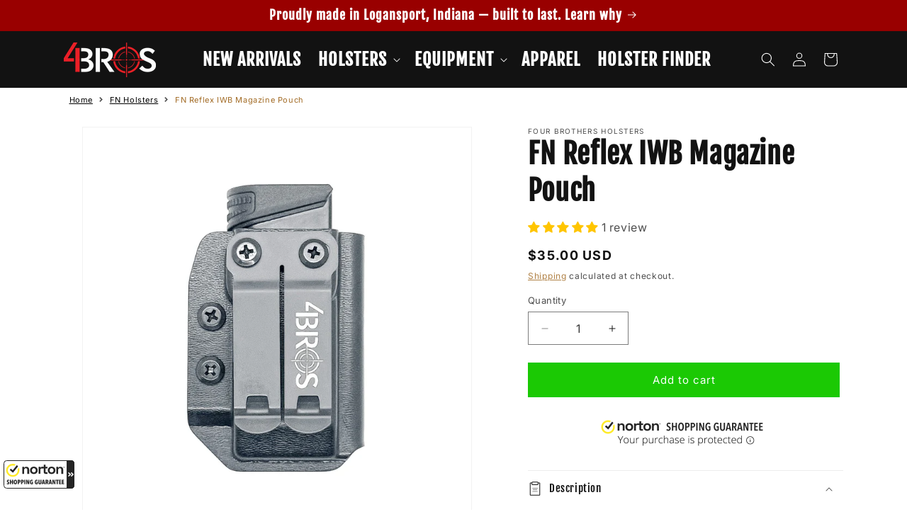

--- FILE ---
content_type: text/javascript; charset=utf-8
request_url: https://guarantee-cdn.com/SealCore/api/gjs?t=Msp196&SN=969397005&shop=four-brothers-inc.myshopify.com
body_size: 1647
content:
/*

Shopping Guarantee Loader
Copyright 2025, BuySafe, Inc.
20250821
*/
var bs_R=window.bs_R||{},buySAFE=window.buySAFE||{},_GUARANTEE=window._GUARANTEE||buySAFE;
(function(a,c){a.T0=a.T0||new Date;if(!a.sRoot){a.sRootHost="https://seal.buysafe.com";a.sRoot=a.sRootHost+"/private/rollover/";for(var l=document.getElementsByTagName("script"),k=0;k<l.length;k++){var d=l[k].src;if(d&&(d=d.substr(0,100),d=d.match(/((.*)\/private\/.*\/)rollover(?:\.unpacked)?\.js/i)||d.match(/()(.*)\/(Web\/Seal|SealCore\/api)\/gjs/i))){a.sRootHost=d[2];a.sRoot=d[1]||a.sRootHost+"/private/rollover/";break}}}a.aExecQ=a.aExecQ||[];a.onEvent=function(b,f,g){if(b){var e=b.addEventListener;
b=b.attachEvent;e?e(f,g,!1):b&&b("on"+f,g)}};a.onLoad=function(b,f){if(b)if(a.fOnLoad||f||"complete"===document.readyState)b();else a.onEvent(window,"load",b)};a.AddJS=function(b,f,g){var e=document.createElement("script");e.type="text/javascript";e.async=!0;e.src=b;a.onLoad(function(){window.setTimeout(function(){var h=document.getElementsByTagName("script")[0];h&&h.parentNode&&h.parentNode.insertBefore(e,h)},f||10)},!g)};c.Loaded||(c.Hash||(c.Hash=""),c.Guarantee||(c.Guarantee={order:"",total:"",
email:""}),c.Seal||(c.Seal={bgcolor:"#FFFFFF"}),c.Button||(c.Button={bgcolor:"#FFFFFF"}),c.Loaded=1)})(bs_R,buySAFE);var buySAFESealConfig=buySAFE.Seal,buySAFEButtonConfig=buySAFE.Button;
(function(a){function c(e,h){h[e]||(h[e]=function(){a.aExecQ.push([e,h,arguments])})}a.onLoad(function(){a.fOnLoad=1});for(var l=[["+AffiliateSeal"],["+Button"],["+ButtonAjax"],["+ButtonAjaxInvisible"],["+ButtonInvisible"],["+Guarantee"],["+Kickers"],["+Seal"],["+TrustRatingSeal"],["+TrustSeal"],["buysafeGetAffiliateURL"],["Display",1]],k=[{},{pre:"WriteBuySafe"},{pre:"Write",obj:"buySAFE"}],d=0;d<l.length;d++)for(var b=1;b<k.length;b++){var f=k[b],g=l[d];g[b]||(g=g[0].replace(/^\+/,f.pre),c(g,f.obj&&
window[f.obj]||window))}a.AddJS(a.sRoot+"rollover.core.js",100)})(bs_R);
//  Client specific code
var buySAFE = window.buySAFE || {};
var _GUARANTEE = window._GUARANTEE || buySAFE;
if(!_GUARANTEE.Guarantee)  _GUARANTEE.Guarantee = { order:'', total:'', email:'' };
_GUARANTEE.Hash = 'KCb5KQFRDfLjSl7%2bVVi2sWdeovuKJcwbQ2ItMZsSHG3z2pPx%2bFcrtGkkpHgIuDkhgSUqntONsh1wwIU9X8hj6g%3d%3d';
_GUARANTEE.EnableClientDisplay = 1;
_GUARANTEE.Version = 'V4';
_GUARANTEE.NoOnTop = 1;
//CJSS
_GUARANTEE.SealCore   = 1;
_GUARANTEE.SealExt    = 'svg';
_GUARANTEE.KickerExt  = 'svg';
_GUARANTEE.PkgProtCartCheckoutFlag  = 3;  // 1 = cart, 2 = checkout, 3 = both


_GUARANTEE.Responsive = {
  Breakpoints : [ 480, 768 ],
  Seal : { Breakpoint : 1, SealV2 : { Mobile: { type: '0',   bottom:'100px', NoAnimate: 0 }, Desktop: { type: 'Float', bottom:'30px',  NoAnimate: 0 } } },
};



_GUARANTEE.InsertKickers = [];
_GUARANTEE.PkgProt_CartKicker = function() {
  // Only put Shopping Cart kickers in this block
  if ( document.location.href.match( new RegExp("/cart", "i") ) ) {
     _GUARANTEE.InsertKickers    = [  {"loc":"Before","anchorTagName":"DIV","anchorID":"","anchorClass":"cart__footer","path":[],"kickerType":"Kicker Package Protection Text1","kickerStyle":"","containerTagName":"DIV","containerStyle":"text-align:right;","responsive":[]} ]
  }
  else {
    _GUARANTEE.InsertKickers    = [ {"loc":"First","anchorTagName":"DIV","anchorID":"","anchorClass":"cart-drawer__footer","path":[],"kickerType":"Kicker Package Protection Text1","kickerStyle":"margin:0 0 20px 0;","containerTagName":"DIV","containerStyle":"text-align:center;","responsive":[]} ];
  }
}
_GUARANTEE.PkgProt_CartKicker();





if ( document.location.href.match( new RegExp("/products/", "i") ) ) {
  _GUARANTEE.InsertKickers.push (
    {"loc":"Last","anchorTagName":"FORM","anchorID":"","anchorClass":"form","path":[],"kickerType":"Kicker Custom Text2","kickerStyle":"margin:20px 0 0 0;","containerTagName":"DIV","containerStyle":"text-align:center;","responsive":[]} )
  
}







_GUARANTEE.WriteSeal();
bs_R.AddJS(bs_R.sRootHost+'/private/rollover/CartShopify.js');
//CJSE


--- FILE ---
content_type: application/x-javascript; charset=utf-8
request_url: https://guarantee-cdn.com/Web/Seal/AltSealInfo.aspx?Info=1&PR=&CBF=bs_R.AltSeal&Elem=_GUARANTEE_SealSpan&SN=buysafeseal_1&HASH=KCb5KQFRDfLjSl7%2bVVi2sWdeovuKJcwbQ2ItMZsSHG3z2pPx%2bFcrtGkkpHgIuDkhgSUqntONsh1wwIU9X8hj6g%3d%3d&S=Large&T=M&MSPHASH=&fpc=&DP=br%3DChrome%3Bvr%3D131.0.0.0%3Bos%3DLinux%3Bsno%3Da&I=&TS=efa24efdde
body_size: 656
content:
bs_R.AltSeal("_GUARANTEE_SealSpan","buysafeseal_1","KCb5KQFRDfLjSl7%2bVVi2sWdeovuKJcwbQ2ItMZsSHG3z2pPx%2bFcrtGkkpHgIuDkhgSUqntONsh1wwIU9X8hj6g%3d%3d","","Large","M","<filename>Custom BLX[11]/Web/Seal/images/MpCustom/MP969397005a_Seal_BLX.swf</filename><bsuid>e8b128c8-ed36-435b-bd5b-2deb926f14c1_48</bsuid><Rollover>Guarantee</Rollover><Type>Bonded</Type><Persist>True</Persist><Affiliate>False</Affiliate><Free>False</Free><SealResponse PersistantSealOn=\"True\" RolloverName=\"Custom\" SetName=\"a\" DisplayFlag=\"-1\" SealType=\"Bonded\" UniqueId=\"e8b128c8-ed36-435b-bd5b-2deb926f14c1_48\" RolloverType=\"Guarantee\" ShowSeal=\"True\" SealLocation=\"Custom BLX[11]/Web/Seal/images/MpCustom/MP969397005a_Seal_BLX.swf\" MarketplaceUserHash=\"+ZDxC2WBth7cNqBOp2oLhQYyZGxhWkIJTa0uVkEx+co5sMklkbKgJvQILKn0zIjNgzh4OS6cKRlvScrAbzwZYQ==\" IsFreeBond=\"False\" IsAffiliateOnly=\"False\" />");

--- FILE ---
content_type: image/svg+xml
request_url: https://guarantee-cdn.com/sealcore/api/si?s=969397005&p=11&t=a&TS=bd0b4&R=0&x=svgPkgProtText1
body_size: 8694
content:
<svg width="300" height="42" data-name="Layer 2" version="1.1" viewBox="0 0 300 42" xmlns="http://www.w3.org/2000/svg">
	<g transform="matrix(.95 0 0 .95 1.05 1.05)">
		<path d="m17.107 1-16.107 4.3997v16.913c0 3.4086 2.483 7.5143 7.3727 12.197 3.6265 3.474 7.3836 5.5649 8.1024 6.055l0.63163 0.43561 0.63164-0.43561c0.71876-0.49007 4.4759-2.581 8.1024-6.055 4.8897-4.6828 7.3727-8.7776 7.3727-12.197v-16.913zm13.885 21.312c0 2.7444-2.3087 6.4035-6.6866 10.585-2.8859 2.7552-5.8481 4.4214-7.1985 5.3798-1.3504-0.95835-4.3126-2.6246-7.1985-5.3798-4.3779-4.1819-6.6866-7.841-6.6866-10.585v-15.214l13.885-3.8007 13.885 3.8007z" fill="#242424" stroke-width="1.0526"/>
		<path class="st0" d="m5.0076 22.312c0 2.178 2.2325 5.5758 6.1312 9.3003 2.2216 2.1236 4.5086 3.376 5.9679 4.465v-30.928l-12.099 3.2998z" fill="#e6e7e8" stroke-width="1.0526"/>
		<path class="st1" d="m29.206 22.312c0 2.178-2.2325 5.5758-6.1312 9.3003-2.2216 2.1236-4.5086 3.376-5.9679 4.465v-30.928l12.099 3.3106z" fill="#bcbec0" stroke-width="1.0526"/>
		<path class="st2" d="m7.5015 13.262c0.0653 0 9.5399-3.6918 9.5399-3.6918l9.2894 3.9314-9.2894 9.1152-9.6052-4.5848z" fill="#fff" stroke-width="1.0526"/>
		<polygon class="st3" transform="matrix(.1089 0 0 .1089 .93466 .68418)" points="175.7 90.8 202 101.8 117.3 138.5 88.5 126.3" fill="#feeb29" stroke-width="9.6658"/>
		<polygon class="st3" transform="matrix(.1089 0 0 .1089 .93466 .68418)" points="235.5 213.6 169.9 242.6 148.9 252.1 148.9 153 234.4 117.9" fill="#feeb29" stroke-width="9.6658"/>
		<polygon class="st3" transform="matrix(.1089 0 0 .1089 .93466 .68418)" points="88.3 128.2 88.3 172.3 114.5 181.6 115.7 139.6 147.6 153 147.6 252.1 60.3 215.3 60.3 117.9" fill="#feeb29" stroke-width="9.6658"/>
		<path d="m27.006 13.415c0-0.0218 0-0.0436-0.0109-0.0762v-0.0218c0-0.0218-0.0109-0.0327-0.0109-0.0545l-0.0109-0.0218c-0.0109-0.0218-0.0218-0.0436-0.0436-0.0653-0.0109-0.0218-0.0218-0.0327-0.0436-0.0436l-0.0109-0.0109c-0.0109-0.0109-0.0218-0.0218-0.0436-0.0327l-0.0218-0.0109c-0.0218-0.0109-0.0327-0.0218-0.0436-0.0218l-9.529-3.975c-0.098-0.0436-0.2178-0.0436-0.31581 0l-9.6488 3.8878-0.0218 0.0109c-0.0109 0.0109-0.0327 0.0109-0.0436 0.0218l-0.0218 0.0109c-0.0109 0.0109-0.0218 0.0218-0.0436 0.0327l-0.0218 0.0109c-0.0109 0.0109-0.0327 0.0327-0.0327 0.0436l-0.0545 0.1089c-0.0109 0.0218-0.0109 0.0327-0.0109 0.0544v0.0218c0 0.0218-0.0109 0.0436-0.0109 0.0762v10.868c0 0.17424 0.098 0.3267 0.26137 0.38116l9.6488 3.8878c0.0218 0.0109 0.0327 0.0109 0.0544 0.0109h0.0218c0.0218 0 0.0436 0.0109 0.0653 0.0109h0.0109c0.0218 0 0.0327 0 0.0545-0.0109h0.0218c0.0218 0 0.0327-0.0109 0.0327-0.0109l9.8121-4.5195-0.42472-0.58808-9.1043 4.0948 0.0218-9.8448 8.5815-3.3433 0.0436 9.4419 0.88212 0.2287zm-0.25048-0.15247m-1.3395 0.13069-8.3311 3.5067-2.4176-1.0019 8.3746-3.4958zm-13.558 1.3286 8.4073-3.4849 1.6009 0.66431-8.3855 3.4958zm-0.71876 0.59897 1.8731 0.7841-0.0109 3.7354-1.8514-0.69698zm-0.51184-1.1108-2.1127-0.88211 8.5706-3.4304 2.0147 0.84944zm-0.23959 5.5758 2.9839 1.1326c0.0436 0.0109 0.0871 0.0218 0.13068 0.0218 0.0762 0 0.14157-0.0436 0.27226-0.13068 0.098-0.0653 0.16335-0.18514 0.16335-0.30493l-0.0109-4.0294 2.7335 1.1326-0.0218 9.8557-8.7993-3.5502v-9.9646l2.3087 0.95835v4.5304c0.0109 0.15247 0.098 0.29404 0.23958 0.34849z" stroke-width="1.0526"/>
	</g>
	<path d="m269.26 17.633-2.5391-8.2969h1.4531l1.3203 4.7891 0.49219 1.7812q0.0312-0.13281 0.42969-1.7109l1.3203-4.8594h1.4453l1.2422 4.8125 0.41406 1.5859 0.47656-1.6016 1.4219-4.7969h1.3672l-2.5938 8.2969h-1.4609l-1.3203-4.9687-0.32032-1.4141-1.6797 6.3828zm10.231-9.8359v-1.6172h1.4062v1.6172zm0 9.8359v-8.2969h1.4062v8.2969zm6.8172-1.2578 0.20313 1.2422q-0.59375 0.125-1.0625 0.125-0.76563 0-1.1875-0.24219-0.42188-0.24219-0.59375-0.63281-0.17188-0.39844-0.17188-1.6641v-4.7734h-1.0312v-1.0938h1.0312v-2.0547l1.3984-0.84375v2.8984h1.4141v1.0938h-1.4141v4.8516q0 0.60156 0.0703 0.77344 0.0781 0.17188 0.24219 0.27344 0.17188 0.10156 0.48438 0.10156 0.23437 0 0.61718-0.05469zm1.575 1.2578v-11.453h1.4062v4.1094q0.98438-1.1406 2.4844-1.1406 0.92187 0 1.6016 0.36719 0.67969 0.35938 0.96875 1 0.29687 0.64062 0.29687 1.8594v5.2578h-1.4062v-5.2578q0-1.0547-0.46093-1.5312-0.45313-0.48438-1.2891-0.48438-0.625 0-1.1797 0.32812-0.54688 0.32031-0.78125 0.875-0.23438 0.55469-0.23438 1.5312v4.5391zm-243.89 0v-11.453h2.25l4.6875 7.6484v-7.6484h2.1484v11.453h-2.3203l-4.6172-7.4687v7.4687zm11.208-4.2656q0-1.0938 0.53906-2.1172t1.5234-1.5625q0.99219-0.53906 2.2109-0.53906 1.8828 0 3.0859 1.2266 1.2031 1.2188 1.2031 3.0859 0 1.8828-1.2188 3.125-1.2109 1.2344-3.0547 1.2344-1.1406 0-2.1797-0.51562-1.0312-0.51562-1.5703-1.5078-0.53906-1-0.53906-2.4297zm2.25 0.11719q0 1.2344 0.58594 1.8906 0.58594 0.65625 1.4453 0.65625t1.4375-0.65625q0.58594-0.65625 0.58594-1.9062 0-1.2188-0.58594-1.875-0.57812-0.65625-1.4375-0.65625t-1.4453 0.65625q-0.58594 0.65625-0.58594 1.8906zm10.333 4.1484h-2.1953v-8.2969h2.0391v1.1797q0.52344-0.83594 0.9375-1.1016 0.42188-0.26562 0.95312-0.26562 0.75 0 1.4453 0.41406l-0.67969 1.9141q-0.55469-0.35938-1.0312-0.35938-0.46094 0-0.78125 0.25781-0.32031 0.25-0.50781 0.91406-0.17969 0.66406-0.17969 2.7812zm8.1297-8.2969v1.75h-1.5v3.3438q0 1.0156 0.03906 1.1875 0.04687 0.16406 0.19531 0.27344 0.15625 0.10938 0.375 0.10938 0.30469 0 0.88281-0.21094l0.1875 1.7031q-0.76562 0.32812-1.7344 0.32812-0.59375 0-1.0703-0.19531-0.47656-0.20312-0.70312-0.51562-0.21875-0.32031-0.30469-0.85938-0.070312-0.38281-0.070312-1.5469v-3.6172h-1.0078v-1.75h1.0078v-1.6484l2.2031-1.2812v2.9297zm1.2156 4.0313q0-1.0938 0.53906-2.1172t1.5234-1.5625q0.99219-0.53906 2.2109-0.53906 1.8828 0 3.0859 1.2266 1.2031 1.2188 1.2031 3.0859 0 1.8828-1.2188 3.125-1.2109 1.2344-3.0547 1.2344-1.1406 0-2.1797-0.51562-1.0312-0.51562-1.5703-1.5078-0.53906-1-0.53906-2.4297zm2.25 0.11719q0 1.2344 0.58594 1.8906 0.58594 0.65625 1.4453 0.65625t1.4375-0.65625q0.58594-0.65625 0.58594-1.9062 0-1.2188-0.58594-1.875-0.57812-0.65625-1.4375-0.65625t-1.4453 0.65625q-0.58594 0.65625-0.58594 1.8906zm15.778 4.1484h-2.1953v-4.2344q0-1.3438-0.14062-1.7344-0.14062-0.39844-0.46094-0.61719-0.3125-0.21875-0.75781-0.21875-0.57031 0-1.0234 0.3125t-0.625 0.82812q-0.16406 0.51562-0.16406 1.9062v3.7578h-2.1953v-8.2969h2.0391v1.2188q1.0859-1.4063 2.7344-1.4063 0.72656 0 1.3281 0.26562 0.60156 0.25781 0.90625 0.66406 0.3125 0.40625 0.42969 0.92188 0.125 0.51562 0.125 1.4766zm6.5016-3.7266 2.25-0.21875q0.20312 1.1328 0.82031 1.6641 0.625 0.53125 1.6797 0.53125 1.1172 0 1.6797-0.46875 0.57032-0.47656 0.57032-1.1094 0-0.40625-0.24219-0.6875-0.23438-0.28906-0.82813-0.5-0.40625-0.14062-1.8516-0.5-1.8594-0.46094-2.6094-1.1328-1.0547-0.94531-1.0547-2.3047 0-0.875 0.49219-1.6328 0.5-0.76562 1.4297-1.1641 0.9375-0.39844 2.2578-0.39844 2.1562 0 3.2422 0.94531 1.0938 0.94531 1.1484 2.5234l-2.3125 0.10156q-0.14844-0.88281-0.64062-1.2656-0.48438-0.39062-1.4609-0.39062-1.0078 0-1.5781 0.41406-0.36718 0.26562-0.36718 0.71094 0 0.40625 0.34375 0.69531 0.4375 0.36719 2.125 0.76562 1.6875 0.39844 2.4922 0.82812 0.8125 0.42188 1.2656 1.1641 0.46094 0.73438 0.46094 1.8203 0 0.98438-0.54688 1.8438-0.54687 0.85938-1.5469 1.2812-1 0.41406-2.4922 0.41406-2.1719 0-3.3359-1-1.1641-1.0078-1.3906-2.9297zm13.63-7.7266v4.2109q1.0625-1.2422 2.5391-1.2422 0.75782 0 1.3672 0.28125t0.91406 0.71875q0.3125 0.4375 0.42188 0.96875 0.11719 0.53125 0.11719 1.6484v4.8672h-2.1953v-4.3828q0-1.3047-0.125-1.6562-0.125-0.35156-0.44531-0.55469-0.3125-0.21094-0.78906-0.21094-0.54688 0-0.97656 0.26562-0.42969 0.26562-0.63282 0.80469-0.19531 0.53125-0.19531 1.5781v4.1562h-2.1953v-11.453zm7.2781 7.1875q0-1.0938 0.53906-2.1172 0.53907-1.0234 1.5234-1.5625 0.99219-0.53906 2.2109-0.53906 1.8828 0 3.0859 1.2266 1.2031 1.2188 1.2031 3.0859 0 1.8828-1.2188 3.125-1.2109 1.2344-3.0547 1.2344-1.1406 0-2.1797-0.51562-1.0312-0.51562-1.5703-1.5078-0.53906-1-0.53906-2.4297zm2.25 0.11719q0 1.2344 0.58594 1.8906t1.4453 0.65625q0.85938 0 1.4375-0.65625 0.58594-0.65625 0.58594-1.9062 0-1.2188-0.58594-1.875-0.57812-0.65625-1.4375-0.65625-0.85937 0-1.4453 0.65625t-0.58594 1.8906zm8.1688-4.1484h2.0469v1.2188q0.39844-0.625 1.0781-1.0156 0.67968-0.39062 1.5078-0.39062 1.4453 0 2.4531 1.1328t1.0078 3.1562q0 2.0781-1.0156 3.2344-1.0156 1.1484-2.4609 1.1484-0.6875 0-1.25-0.27344-0.55468-0.27344-1.1719-0.9375v4.1797h-2.1953zm2.1719 4.0078q0 1.3984 0.55469 2.0703 0.55469 0.66406 1.3516 0.66406 0.76563 0 1.2734-0.60938 0.50781-0.61719 0.50781-2.0156 0-1.3047-0.52344-1.9375-0.52343-0.63281-1.2969-0.63281-0.80469 0-1.3359 0.625-0.53125 0.61719-0.53125 1.8359zm7.8016-4.0078h2.0469v1.2188q0.39843-0.625 1.0781-1.0156t1.5078-0.39062q1.4453 0 2.4531 1.1328t1.0078 3.1562q0 2.0781-1.0156 3.2344-1.0156 1.1484-2.4609 1.1484-0.6875 0-1.25-0.27344-0.55469-0.27344-1.1719-0.9375v4.1797h-2.1953zm2.1719 4.0078q0 1.3984 0.55468 2.0703 0.55469 0.66406 1.3516 0.66406 0.76562 0 1.2734-0.60938 0.50782-0.61719 0.50782-2.0156 0-1.3047-0.52344-1.9375-0.52344-0.63281-1.2969-0.63281-0.80468 0-1.3359 0.625-0.53125 0.61719-0.53125 1.8359zm7.8641-5.1328v-2.0312h2.1953v2.0312zm0 9.4219v-8.2969h2.1953v8.2969zm12.192 0h-2.1953v-4.2344q0-1.3438-0.14063-1.7344-0.14062-0.39844-0.46094-0.61719-0.3125-0.21875-0.75781-0.21875-0.57031 0-1.0234 0.3125-0.45312 0.3125-0.625 0.82812-0.16406 0.51562-0.16406 1.9062v3.7578h-2.1953v-8.2969h2.0391v1.2188q1.0859-1.4063 2.7344-1.4063 0.72656 0 1.3281 0.26562 0.60156 0.25781 0.90625 0.66406 0.3125 0.40625 0.42969 0.92188 0.125 0.51562 0.125 1.4766zm2.2234 0.54688 2.5078 0.30469q0.0625 0.4375 0.28907 0.60156 0.3125 0.23438 0.98437 0.23438 0.85938 0 1.2891-0.25781 0.28907-0.17188 0.4375-0.55469 0.10157-0.27344 0.10157-1.0078v-1.2109q-0.98438 1.3438-2.4844 1.3438-1.6719 0-2.6484-1.4141-0.76562-1.1172-0.76562-2.7812 0-2.0859 1-3.1875 1.0078-1.1016 2.5-1.1016 1.5391 0 2.5391 1.3516v-1.1641h2.0547v7.4453q0 1.4688-0.24219 2.1953-0.24219 0.72656-0.67969 1.1406-0.4375 0.41406-1.1719 0.64844-0.72656 0.23438-1.8438 0.23438-2.1094 0-2.9922-0.72656-0.88281-0.71875-0.88281-1.8281 0-0.10938 8e-3 -0.26562zm1.9609-4.8672q0 1.3203 0.50781 1.9375 0.51563 0.60938 1.2656 0.60938 0.80468 0 1.3594-0.625 0.55469-0.63281 0.55469-1.8672 0-1.2891-0.53125-1.9141t-1.3438-0.625q-0.78906 0-1.3047 0.61719-0.50781 0.60938-0.50781 1.8672zm18.205 0.10938v-1.9297h4.9844v4.5625q-0.72656 0.70312-2.1094 1.2422-1.375 0.53125-2.7891 0.53125-1.7969 0-3.1328-0.75-1.3359-0.75781-2.0078-2.1562-0.67187-1.4062-0.67187-3.0547 0-1.7891 0.75-3.1797t2.1953-2.1328q1.1016-0.57031 2.7422-0.57031 2.1328 0 3.3281 0.89844 1.2031 0.89062 1.5469 2.4688l-2.2969 0.42969q-0.24219-0.84375-0.91406-1.3281-0.66406-0.49219-1.6641-0.49219-1.5156 0-2.4141 0.96094-0.89062 0.96094-0.89062 2.8516 0 2.0391 0.90625 3.0625 0.90625 1.0156 2.375 1.0156 0.72656 0 1.4531-0.28125 0.73438-0.28906 1.2578-0.69531v-1.4531zm12.762 4.2109v-1.2422q-0.45313 0.66406-1.1953 1.0469-0.73437 0.38281-1.5547 0.38281-0.83594 0-1.5-0.36719-0.66407-0.36719-0.96094-1.0312-0.29688-0.66406-0.29688-1.8359v-5.25h2.1953v3.8125q0 1.75 0.11718 2.1484 0.125 0.39062 0.44532 0.625 0.32031 0.22656 0.8125 0.22656 0.5625 0 1.0078-0.30469 0.44531-0.3125 0.60937-0.76562 0.16407-0.46094 0.16407-2.2422v-3.5h2.1953v8.2969zm6.1531-5.7656-1.9922-0.35938q0.33593-1.2031 1.1562-1.7813 0.82031-0.57812 2.4375-0.57812 1.4688 0 2.1875 0.35156 0.71875 0.34375 1.0078 0.88281 0.29687 0.53125 0.29687 1.9609l-0.0234 2.5625q0 1.0938 0.10156 1.6172 0.10937 0.51562 0.39844 1.1094h-2.1719q-0.0859-0.21875-0.21094-0.64844-0.0547-0.19531-0.0781-0.25781-0.5625 0.54688-1.2031 0.82031-0.64062 0.27344-1.3672 0.27344-1.2812 0-2.0234-0.69531-0.73438-0.69531-0.73438-1.7578 0-0.70312 0.33594-1.25 0.33594-0.55469 0.9375-0.84375 0.60938-0.29688 1.75-0.51562 1.5391-0.28906 2.1328-0.53906v-0.21875q0-0.63281-0.3125-0.89844-0.3125-0.27344-1.1797-0.27344-0.58594 0-0.91407 0.23438-0.32812 0.22656-0.53125 0.80469zm2.9375 1.7812q-0.42187 0.14062-1.3359 0.33594-0.91407 0.19531-1.1953 0.38281-0.42968 0.30469-0.42968 0.77344 0 0.46094 0.34375 0.79688t0.875 0.33594q0.59375 0 1.1328-0.39062 0.39844-0.29688 0.52344-0.72656 0.0859-0.28125 0.0859-1.0703zm6.6219 3.9844h-2.1953v-8.2969h2.0391v1.1797q0.52343-0.83594 0.9375-1.1016 0.42187-0.26562 0.95312-0.26562 0.75 0 1.4453 0.41406l-0.67968 1.9141q-0.55469-0.35938-1.0312-0.35938-0.46094 0-0.78125 0.25781-0.32032 0.25-0.50782 0.91406-0.17968 0.66406-0.17968 2.7812zm5.9656-5.7656-1.9922-0.35938q0.33594-1.2031 1.1562-1.7813 0.82031-0.57812 2.4375-0.57812 1.4688 0 2.1875 0.35156 0.71875 0.34375 1.0078 0.88281 0.29688 0.53125 0.29688 1.9609l-0.0234 2.5625q0 1.0938 0.10156 1.6172 0.10938 0.51562 0.39844 1.1094h-2.1719q-0.0859-0.21875-0.21093-0.64844-0.0547-0.19531-0.0781-0.25781-0.5625 0.54688-1.2031 0.82031-0.64063 0.27344-1.3672 0.27344-1.2812 0-2.0234-0.69531-0.73437-0.69531-0.73437-1.7578 0-0.70312 0.33593-1.25 0.33594-0.55469 0.9375-0.84375 0.60938-0.29688 1.75-0.51562 1.5391-0.28906 2.1328-0.53906v-0.21875q0-0.63281-0.3125-0.89844-0.3125-0.27344-1.1797-0.27344-0.58594 0-0.91406 0.23438-0.32813 0.22656-0.53125 0.80469zm2.9375 1.7812q-0.42188 0.14062-1.3359 0.33594-0.91406 0.19531-1.1953 0.38281-0.42969 0.30469-0.42969 0.77344 0 0.46094 0.34375 0.79688t0.875 0.33594q0.59375 0 1.1328-0.39062 0.39844-0.29688 0.52344-0.72656 0.0859-0.28125 0.0859-1.0703zm12.067 3.9844h-2.1953v-4.2344q0-1.3438-0.14063-1.7344-0.14062-0.39844-0.46093-0.61719-0.3125-0.21875-0.75782-0.21875-0.57031 0-1.0234 0.3125-0.45313 0.3125-0.625 0.82812-0.16407 0.51562-0.16407 1.9062v3.7578h-2.1953v-8.2969h2.0391v1.2188q1.0859-1.4063 2.7344-1.4063 0.72656 0 1.3281 0.26562 0.60157 0.25781 0.90625 0.66406 0.3125 0.40625 0.42969 0.92188 0.125 0.51562 0.125 1.4766zm6.2312-8.2969v1.75h-1.5v3.3438q0 1.0156 0.0391 1.1875 0.0469 0.16406 0.19531 0.27344 0.15621 0.10938 0.37496 0.10938 0.30469 0 0.88282-0.21094l0.1875 1.7031q-0.76563 0.32812-1.7344 0.32812-0.59375 0-1.0703-0.19531-0.47656-0.20312-0.70313-0.51562-0.21875-0.32031-0.30468-0.85938-0.0703-0.38281-0.0703-1.5469v-3.6172h-1.0078v-1.75h1.0078v-1.6484l2.2031-1.2812v2.9297zm6.5281 5.6563 2.1875 0.36719q-0.42188 1.2031-1.3359 1.8359-0.90625 0.625-2.2734 0.625-2.1641 0-3.2031-1.4141-0.82032-1.1328-0.82032-2.8594 0-2.0625 1.0781-3.2266 1.0781-1.1719 2.7266-1.1719 1.8516 0 2.9219 1.2266 1.0703 1.2188 1.0234 3.7422h-5.5q0.0234 0.97656 0.53125 1.5234 0.50782 0.53906 1.2656 0.53906 0.51562 0 0.86719-0.28125 0.35156-0.28125 0.53125-0.90625zm0.125-2.2188q-0.0234-0.95312-0.49219-1.4453-0.46875-0.5-1.1406-0.5-0.71875 0-1.1875 0.52344t-0.46093 1.4219zm8.9734 2.2188 2.1875 0.36719q-0.42187 1.2031-1.3359 1.8359-0.90625 0.625-2.2734 0.625-2.1641 0-3.2031-1.4141-0.82031-1.1328-0.82031-2.8594 0-2.0625 1.0781-3.2266 1.0781-1.1719 2.7266-1.1719 1.8516 0 2.9219 1.2266 1.0703 1.2188 1.0234 3.7422h-5.5q0.0234 0.97656 0.53125 1.5234 0.50781 0.53906 1.2656 0.53906 0.51563 0 0.86719-0.28125t0.53125-0.90625zm0.125-2.2188q-0.0234-0.95312-0.49219-1.4453-0.46875-0.5-1.1406-0.5-0.71875 0-1.1875 0.52344t-0.46094 1.4219z" fill="#242424" stroke-width="1px"/>
	<path d="m182.52 35.633h-1.1416v-10.021h1.2305v3.5752q0.7793-0.97754 1.9893-0.97754 0.66992 0 1.2646 0.27344 0.60156 0.2666 0.98437 0.75879 0.38965 0.48535 0.6084 1.1758t0.21875 1.4766q0 1.8662-0.92285 2.8848t-2.2148 1.0186q-1.2852 0-2.0166-1.0732zm-0.0137-3.6846q0 1.3057 0.35547 1.8867 0.58106 0.9502 1.5723 0.9502 0.80664 0 1.3945-0.69726 0.58789-0.7041 0.58789-2.0918 0-1.4219-0.56738-2.0986-0.56055-0.67676-1.3604-0.67676-0.80664 0-1.3945 0.7041-0.58789 0.69726-0.58789 2.0234zm6.8104 6.4805-0.13672-1.1553q0.40332 0.10938 0.70411 0.10938 0.41015 0 0.65625-0.13672 0.24609-0.13672 0.40332-0.38281 0.11621-0.18457 0.37597-0.91602 0.0342-0.10254 0.10938-0.30078l-2.7549-7.2734h1.3262l1.5107 4.2041q0.29394 0.7998 0.52637 1.6816 0.21191-0.84766 0.50586-1.6543l1.5518-4.2314h1.2305l-2.7617 7.3828q-0.44433 1.1963-0.69043 1.6475-0.32812 0.6084-0.75195 0.88867-0.42383 0.28711-1.0117 0.28711-0.35547 0-0.79297-0.15039zm-145.46-2.7959v-10.021h3.2471q1.8457 0 2.4062 0.15039 0.86133 0.22559 1.4424 0.98438 0.58106 0.75195 0.58106 1.9482 0 0.92285-0.33496 1.5518-0.33496 0.62891-0.85449 0.99121-0.5127 0.35547-1.0459 0.47168-0.72461 0.14356-2.0986 0.14356h-1.3193v3.7803zm2.0234-8.3262v2.8438h1.1074q1.1963 0 1.5996-0.15723t0.62891-0.49219q0.23242-0.33496 0.23242-0.7793 0-0.54688-0.32129-0.90234t-0.81348-0.44434q-0.3623-0.06836-1.4561-0.06836zm8.9363 3.2812-1.7432-0.31445q0.29394-1.0527 1.0117-1.5586 0.71777-0.50586 2.1328-0.50586 1.2852 0 1.9141 0.30762 0.62891 0.30078 0.88184 0.77246 0.25977 0.46484 0.25977 1.7158l-0.02051 2.2422q0 0.95703 0.08887 1.415 0.0957 0.45117 0.34863 0.9707h-1.9004q-0.0752-0.19141-0.18457-0.56738-0.04785-0.1709-0.06836-0.22559-0.49219 0.47852-1.0527 0.71777t-1.1963 0.23926q-1.1211 0-1.7705-0.6084-0.64258-0.6084-0.64258-1.5381 0-0.61524 0.29395-1.0938 0.29394-0.48535 0.82031-0.73828 0.5332-0.25976 1.5312-0.45117 1.3467-0.25293 1.8662-0.47168v-0.19141q0-0.55371-0.27344-0.78613-0.27344-0.23926-1.0322-0.23926-0.5127 0-0.7998 0.20508-0.28711 0.19824-0.46484 0.7041zm2.5703 1.5586q-0.36914 0.12305-1.1689 0.29395-0.7998 0.1709-1.0459 0.33496-0.37598 0.2666-0.37598 0.67676 0 0.40332 0.30078 0.69727t0.76562 0.29394q0.51953 0 0.99121-0.3418 0.34863-0.25976 0.45801-0.63574 0.07519-0.24609 0.07519-0.93652zm10.31-1.627-1.8936 0.3418q-0.0957-0.56738-0.4375-0.85449-0.33496-0.28711-0.875-0.28711-0.71777 0-1.1484 0.49902-0.42383 0.49219-0.42383 1.6543 0 1.292 0.43066 1.8252 0.4375 0.5332 1.1689 0.5332 0.54688 0 0.89551-0.30762 0.34863-0.31445 0.49219-1.0732l1.8867 0.32129q-0.29395 1.2988-1.1279 1.9619t-2.2354 0.66309q-1.5928 0-2.543-1.0049-0.94336-1.0049-0.94336-2.7822 0-1.7979 0.9502-2.7959 0.9502-1.0049 2.5703-1.0049 1.3262 0 2.1055 0.57422 0.78613 0.56738 1.1279 1.7363zm1.5877 5.1133v-10.021h1.9209v5.3184l2.249-2.5566h2.3652l-2.4814 2.6523 2.6592 4.6074h-2.0713l-1.8252-3.2607-0.89551 0.93652v2.3242zm9.49-5.0449-1.7432-0.31445q0.29395-1.0527 1.0117-1.5586 0.71777-0.50586 2.1328-0.50586 1.2852 0 1.9141 0.30762 0.62891 0.30078 0.88184 0.77246 0.25977 0.46484 0.25977 1.7158l-0.02051 2.2422q0 0.95703 0.08887 1.415 0.0957 0.45117 0.34863 0.9707h-1.9004q-0.0752-0.19141-0.18457-0.56738-0.04785-0.1709-0.06836-0.22559-0.49219 0.47852-1.0527 0.71777t-1.1963 0.23926q-1.1211 0-1.7705-0.6084-0.64258-0.6084-0.64258-1.5381 0-0.61524 0.29395-1.0938 0.29394-0.48535 0.82031-0.73828 0.5332-0.25976 1.5312-0.45117 1.3467-0.25293 1.8662-0.47168v-0.19141q0-0.55371-0.27344-0.78613-0.27344-0.23926-1.0322-0.23926-0.5127 0-0.7998 0.20508-0.28711 0.19824-0.46484 0.7041zm2.5703 1.5586q-0.36914 0.12305-1.1689 0.29395-0.7998 0.1709-1.0459 0.33496-0.37598 0.2666-0.37598 0.67676 0 0.40332 0.30078 0.69727t0.76562 0.29394q0.51953 0 0.99121-0.3418 0.34863-0.25976 0.45801-0.63574 0.07519-0.24609 0.07519-0.93652zm3.8025 3.9648 2.1943 0.2666q0.05469 0.38281 0.25293 0.52637 0.27344 0.20508 0.86133 0.20508 0.75195 0 1.1279-0.22559 0.25293-0.15039 0.38281-0.48535 0.08887-0.23926 0.08887-0.88184v-1.0596q-0.86133 1.1758-2.1738 1.1758-1.4629 0-2.3174-1.2373-0.66992-0.97754-0.66992-2.4336 0-1.8252 0.875-2.7891 0.88184-0.96387 2.1875-0.96387 1.3467 0 2.2217 1.1826v-1.0186h1.7979v6.5146q0 1.2852-0.21191 1.9209t-0.59473 0.99805q-0.38281 0.3623-1.0254 0.56738-0.63574 0.20508-1.6133 0.20508-1.8457 0-2.6182-0.63574-0.77246-0.62891-0.77246-1.5996 0-0.0957 0.0068-0.23242zm1.7158-4.2588q0 1.1553 0.44434 1.6953 0.45117 0.5332 1.1074 0.5332 0.7041 0 1.1895-0.54688 0.48535-0.55371 0.48535-1.6338 0-1.1279-0.46484-1.6748t-1.1758-0.54688q-0.69043 0-1.1416 0.54004-0.44434 0.5332-0.44434 1.6338zm11.418 1.4697 1.9141 0.32129q-0.36914 1.0527-1.1689 1.6064-0.79297 0.54688-1.9893 0.54688-1.8936 0-2.8027-1.2373-0.71777-0.99121-0.71777-2.502 0-1.8047 0.94336-2.8232 0.94336-1.0254 2.3857-1.0254 1.6201 0 2.5566 1.0732 0.93652 1.0664 0.8955 3.2744h-4.8125q0.02051 0.85449 0.46484 1.333 0.44434 0.47168 1.1074 0.47168 0.45117 0 0.75879-0.24609t0.46484-0.79297zm0.10938-1.9414q-0.02051-0.83398-0.43066-1.2646-0.41016-0.4375-0.99805-0.4375-0.62891 0-1.0391 0.45801t-0.40332 1.2441zm7.776 4.252v-10.021h3.2471q1.8457 0 2.4062 0.15039 0.86133 0.22559 1.4424 0.98438 0.58106 0.75195 0.58106 1.9482 0 0.92285-0.33496 1.5518-0.33496 0.62891-0.85449 0.99121-0.5127 0.35547-1.0459 0.47168-0.72461 0.14356-2.0986 0.14356h-1.3193v3.7803zm2.0234-8.3262v2.8438h1.1074q1.1963 0 1.5996-0.15723t0.62891-0.49219q0.23242-0.33496 0.23242-0.7793 0-0.54688-0.32129-0.90234t-0.81348-0.44434q-0.3623-0.06836-1.456-0.06836zm9.3396 8.3262h-1.9209v-7.2598h1.7842v1.0322q0.45801-0.73144 0.82032-0.96387 0.36914-0.23242 0.83398-0.23242 0.65625 0 1.2646 0.3623l-0.59473 1.6748q-0.48535-0.31445-0.90234-0.31445-0.40332 0-0.6836 0.22559-0.28027 0.21875-0.44433 0.7998-0.15723 0.58106-0.15723 2.4336zm3.365-3.7324q0-0.95703 0.47168-1.8525 0.47168-0.89551 1.333-1.3672 0.86816-0.47168 1.9346-0.47168 1.6475 0 2.7002 1.0732 1.0527 1.0664 1.0527 2.7002 0 1.6475-1.0664 2.7344-1.0596 1.0801-2.6728 1.0801-0.99805 0-1.9072-0.45117-0.90234-0.45117-1.374-1.3193-0.47168-0.875-0.47168-2.126zm1.9688 0.10254q0 1.0801 0.51269 1.6543 0.5127 0.57422 1.2646 0.57422 0.75196 0 1.2578-0.57422 0.5127-0.57422 0.5127-1.668 0-1.0664-0.5127-1.6406-0.50585-0.57422-1.2578-0.57422t-1.2646 0.57422q-0.51269 0.57422-0.51269 1.6543zm10.556-3.6299v1.5312h-1.3125v2.9258q0 0.88867 0.0342 1.0391 0.041 0.14355 0.1709 0.23926 0.13672 0.0957 0.32812 0.0957 0.26661 0 0.77246-0.18457l0.16407 1.4902q-0.66992 0.28711-1.5176 0.28711-0.51953 0-0.93652-0.1709-0.417-0.17774-0.61524-0.45117-0.19141-0.28027-0.2666-0.75195-0.0615-0.33496-0.0615-1.3535v-3.165h-0.88184v-1.5312h0.88184v-1.4424l1.9277-1.1211v2.5635zm5.7371 4.9492 1.9141 0.32129q-0.36914 1.0527-1.169 1.6064-0.79297 0.54688-1.9893 0.54688-1.8936 0-2.8027-1.2373-0.71777-0.99121-0.71777-2.502 0-1.8047 0.94336-2.8232 0.94335-1.0254 2.3857-1.0254 1.6201 0 2.5566 1.0732 0.93652 1.0664 0.89551 3.2744h-4.8125q0.0205 0.85449 0.46484 1.333 0.44434 0.47168 1.1074 0.47168 0.45117 0 0.75879-0.24609t0.46484-0.79297zm0.10938-1.9414q-0.0205-0.83398-0.43066-1.2646-0.41016-0.4375-0.99805-0.4375-0.62891 0-1.0391 0.45801-0.41016 0.45801-0.40332 1.2441zm10.003-0.86133-1.8936 0.3418q-0.0957-0.56738-0.4375-0.85449-0.33496-0.28711-0.875-0.28711-0.71778 0-1.1484 0.49902-0.42383 0.49219-0.42383 1.6543 0 1.292 0.43066 1.8252 0.4375 0.5332 1.169 0.5332 0.54687 0 0.89551-0.30762 0.34863-0.31445 0.49219-1.0732l1.8867 0.32129q-0.29394 1.2988-1.1279 1.9619-0.83398 0.66309-2.2354 0.66309-1.5928 0-2.543-1.0049-0.94336-1.0049-0.94336-2.7822 0-1.7979 0.9502-2.7959 0.9502-1.0049 2.5703-1.0049 1.3262 0 2.1055 0.57422 0.78613 0.56738 1.1279 1.7363zm4.9852-2.1465v1.5312h-1.3125v2.9258q0 0.88867 0.0342 1.0391 0.041 0.14355 0.1709 0.23926 0.13672 0.0957 0.32812 0.0957 0.26661 0 0.77247-0.18457l0.16406 1.4902q-0.66992 0.28711-1.5176 0.28711-0.51953 0-0.93652-0.1709-0.417-0.17774-0.61524-0.45117-0.1914-0.28027-0.2666-0.75195-0.0615-0.33496-0.0615-1.3535v-3.165h-0.88184v-1.5312h0.88184v-1.4424l1.9277-1.1211v2.5635zm1.533-0.98438v-1.7773h1.9209v1.7773zm0 8.2441v-7.2598h1.9209v7.2598zm3.6453-3.7324q0-0.95703 0.47168-1.8525 0.47168-0.89551 1.333-1.3672 0.86817-0.47168 1.9346-0.47168 1.6475 0 2.7002 1.0732 1.0527 1.0664 1.0527 2.7002 0 1.6475-1.0664 2.7344-1.0596 1.0801-2.6728 1.0801-0.99805 0-1.9072-0.45117-0.90234-0.45117-1.374-1.3193-0.47168-0.875-0.47168-2.126zm1.9688 0.10254q0 1.0801 0.51269 1.6543 0.5127 0.57422 1.2646 0.57422t1.2578-0.57422q0.5127-0.57422 0.5127-1.668 0-1.0664-0.5127-1.6406-0.50586-0.57422-1.2578-0.57422t-1.2646 0.57422q-0.51269 0.57422-0.51269 1.6543zm13.831 3.6299h-1.9209v-3.7051q0-1.1758-0.12305-1.5176-0.12304-0.34863-0.40332-0.54004-0.27343-0.19141-0.66308-0.19141-0.49903 0-0.89551 0.27344t-0.54687 0.72461q-0.14356 0.45117-0.14356 1.668v3.2881h-1.9209v-7.2598h1.7842v1.0664q0.9502-1.2305 2.3926-1.2305 0.63574 0 1.1621 0.23242 0.52637 0.22559 0.79297 0.58106 0.27344 0.35547 0.37597 0.80664 0.10938 0.45117 0.10938 1.292z" fill="#242424" stroke-width="1px"/>
	<path class="subtext" d="m232.39 28.626c0 0.09127-0.0452 0.13623-0.10549 0.13623-0.0463 0-0.076-0.01542-0.13623-0.07584-0.39463-0.37915-1.0924-0.68245-1.8199-0.68245-2.0474 0-3.5344 1.4858-3.5344 3.6399 0 2.1528 1.487 3.6399 3.5344 3.6399 0.7275 0 1.4253-0.30334 1.8199-0.68245 0.0602-0.06042 0.0899-0.07584 0.13623-0.07584 0.0603 0 0.10549 0.045 0.10549 0.13623v0.43956h1.6232v-6.9147h-1.6232v0.43956zm-1.9562 5.2014c-1.198 0-1.987-0.86502-1.987-2.1836 0-1.3199 0.78897-2.1836 1.987-2.1836 1.1978 0 1.9871 0.86369 1.9871 2.1836 0 1.3187-0.79051 2.1836-1.9871 2.1836zm-7.7346-5.8235c-2.0474 0-3.6694 1.4858-3.6694 3.6553 0 2.1374 1.4702 3.6245 3.6399 3.6245 1.3044 0 2.3957-0.53082 3.1988-1.6684l-1.1515-0.92538c-0.65287 0.86496-1.3045 1.1375-2.0025 1.1375-1.334 0-1.9408-0.93953-2.0166-1.4099-0.0321-0.15167 0.0154-0.19796 0.15164-0.19796h5.2773c0.031-0.16706 0.0605-0.33286 0.0605-0.62077 0-2.0628-1.3651-3.5949-3.4883-3.5949zm1.6684 2.9574h-3.4883c-0.13754 0-0.15306-0.10668-0.10549-0.25834 0.22757-0.75833 1.0013-1.2891 1.8649-1.2891 0.84951 0 1.6078 0.53078 1.8352 1.2891 0.045 0.15166 0.0296 0.25834-0.1066 0.25834zm13.604 0.07581-0.60667-0.30334c-0.66815-0.33413-0.83402-0.4704-0.83402-0.77371 0-0.33288 0.25696-0.54623 0.7274-0.54623 0.41012 0 0.8947 0.15166 1.4564 0.4704l0.62207-1.2428c-0.75832-0.50127-1.5167-0.63749-2.1543-0.63749-1.3804 0-2.2595 0.86498-2.2595 2.0025 0 0.97035 0.48467 1.577 1.7441 2.1682l0.57577 0.27249c0.6067 0.28789 0.78909 0.50124 0.78909 0.77373 0 0.40999-0.3946 0.60665-1.0164 0.60665-0.56051 0-1.1069-0.16713-1.6839-0.51544l-0.63608 1.3045c0.78785 0.49994 1.6685 0.66703 2.3958 0.66703 1.5166 0 2.5782-0.7429 2.5782-2.1386-1e-3 -0.9254-0.48456-1.5011-1.6981-2.1079zm27.465 0-0.60667-0.30334c-0.66709-0.33413-0.83402-0.4704-0.83402-0.77371 0-0.33288 0.25697-0.54623 0.72741-0.54623 0.41012 0 0.89443 0.15166 1.4563 0.4704l0.62195-1.2428c-0.75823-0.50127-1.5166-0.63749-2.154-0.63749-1.3804 0-2.2595 0.86498-2.2595 2.0025 0 0.97035 0.48596 1.577 1.7441 2.1682l0.57562 0.27249c0.6068 0.28789 0.78923 0.50124 0.78923 0.77373 0 0.40999-0.3946 0.60665-1.0166 0.60665-0.56039 0-1.1068-0.16713-1.6823-0.51544l-0.63749 1.3045c0.78911 0.49994 1.6681 0.66703 2.3956 0.66703 1.5165 0 2.5782-0.7429 2.5782-2.1386 0-0.9254-0.48443-1.5011-1.6979-2.1079zm-7.2194-3.0332c-2.1526 0-3.6399 1.4858-3.6399 3.6399 0 2.1528 1.4873 3.6399 3.6399 3.6399 2.1543 0 3.6398-1.4871 3.6398-3.6399-1e-3 -2.1541-1.4869-3.6399-3.6398-3.6399zm0 5.8235c-1.198 0-1.9871-0.86502-1.9871-2.1836 0-1.3199 0.78915-2.1836 1.9871-2.1836 1.1978 0 1.9871 0.86369 1.9871 2.1836-1e-3 1.3187-0.7905 2.1836-1.9871 2.1836zm11.434-4.2156h1.8198v-1.4254h-1.8198c-0.12104 0-0.18278-0.06165-0.18278-0.16706v-1.4112h-1.6219v6.0665c0 1.5925 0.69778 2.4727 2.5179 2.4727h1.1065v-1.4265h-0.86503c-0.95498 0-1.1376-0.42414-1.1376-1.2737v-2.6541c1e-3 -0.12078 0.0618-0.1812 0.18279-0.1812zm-19.381-1.6078c-2.1233 0-3.5179 1.3649-3.5179 3.7157v6.5973h1.6222v-3.6555c0-0.09123 0.0461-0.13623 0.10648-0.13623 0.0452 0 0.076 0.0154 0.13625 0.07584 0.3946 0.37912 1.0913 0.68245 1.8201 0.68245 2.0473 0 3.5329-1.4871 3.5329-3.6399-1e-3 -2.1541-1.4869-3.6399-3.7002-3.6399zm0.0593 5.8235c-1.1978 0-1.987-0.86502-1.987-2.1836 0-1.3199 0.78912-2.1836 1.987-2.1836 1.198 0 1.9871 0.86369 1.9871 2.1836 0 1.3187-0.7891 2.1836-1.9871 2.1836zm-5.2309-5.641-1.6376 4.6861c-0.0307 0.10544-0.0911 0.13625-0.15152 0.13625-0.0605 0-0.10685-0.03082-0.15163-0.13625l-1.7287-4.6861h-1.7441l2.7327 6.9636c-0.38685 0.68628-1.0374 1.1632-2.3227 1.8314l0.68121 1.3651c2.275-1.0758 2.9279-1.9097 3.6257-3.7761l2.4114-6.3839h-1.7145zm-36.028 4.3372c-0.12091 0-0.21206-0.01542-0.31747-0.07583l-3.2156-1.8649v1.6375l3.2156 1.8663c0.10536 0.06041 0.19664 0.07584 0.31747 0.07584 0.10673 0 0.22748-0.03085 0.31872-0.07584l6.749-3.9137v1.6386l-6.749 3.8969c-0.0912 0.06043-0.19663 0.0912-0.31872 0.0912-0.10537 0-0.21206-0.0308-0.31747-0.0912l-3.2156-1.8495v1.622l3.2156 1.8663c0.10536 0.0603 0.21209 0.07582 0.31747 0.07582 0.12203 0 0.24292-0.03091 0.31872-0.07582l6.749-3.8983v1.0308c0 0.36502-0.19666 0.7133-0.51546 0.89583l-6.0369 3.488c-0.15034 0.090065-0.33282 0.13624-0.51534 0.13624-0.18123 0-0.3483-0.04617-0.51541-0.13624l-6.0356-3.488c-0.31873-0.18252-0.51538-0.53083-0.51538-0.89583v-6.961c0-0.37915 0.19665-0.72744 0.51538-0.90996l6.0356-3.4727c0.16711-0.089958 0.33418-0.13624 0.51541-0.13624 0.18252 0 0.365 0.04627 0.51538 0.13624l6.0369 3.4727c0.3188 0.18252 0.51546 0.53083 0.51546 0.90996v1.0321l-6.749 3.8969c-0.0912 0.04627-0.21204 0.07583-0.31872 0.07583z" fill="#242424" stroke-width="1.3206"/>
	<path d="m290.15 25.706c-2.2827 0-4.0116 1.3881-4.752 3.1758-0.74038 1.7877-0.49872 3.9896 1.1152 5.6035 1.614 1.614 3.8158 1.8556 5.6035 1.1152 1.7877-0.74038 3.1758-2.4692 3.1758-4.752 0-2.8382-2.3044-5.1426-5.1426-5.1426zm-0.13086 0.96094c0.59343-0.01336 1.1843 0.1039 1.7285 0.33008 1.4513 0.60314 2.5694 1.9872 2.5664 3.8516-0.0195 2.2925-1.8716 4.1425-4.1641 4.1582-1.8644-3e-6 -3.2469-1.12-3.8477-2.5723s-0.41493-3.222 0.9043-4.5391c0.65961-0.65855 1.432-1.0345 2.2207-1.1699 0.19719-0.03384 0.39399-0.05414 0.5918-0.05859zm0.13086 1.4434c-0.34165-4.9e-5 -0.62208 0.28358-0.61719 0.625 0 0.18888 0.0779 0.35484 0.19726 0.46094s0.27132 0.1543 0.41993 0.1543c0.1486 0 0.29861-0.0482 0.41796-0.1543 0.11893-0.10572 0.19671-0.27094 0.19727-0.45898 6e-3 -0.34214-0.27304-0.627-0.61523-0.62695zm0 1.9414c-0.14862 0-0.30056 0.04819-0.41993 0.1543-0.11936 0.1061-0.1972 0.27203-0.19726 0.46094v2.2676c-6e-5 0.1889 0.0779 0.3548 0.19726 0.46094 0.11934 0.10614 0.27131 0.15625 0.41993 0.15625 0.14861 0 0.2986-0.05015 0.41796-0.15625 0.11937-0.1061 0.19721-0.27203 0.19727-0.46094v-2.2676c6e-5 -0.1889-0.0779-0.3548-0.19727-0.46094-0.11933-0.10614-0.26935-0.1543-0.41796-0.1543z" fill="#242424"/>
</svg>
